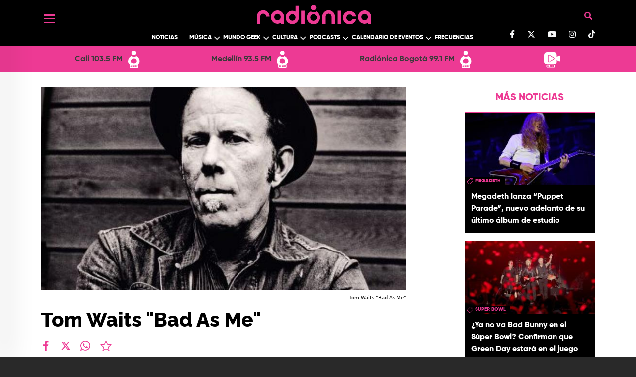

--- FILE ---
content_type: text/css
request_url: https://www.radionica.rocks/modules/custom/block_recommends/css/theme_block_recommends.css?t8z7wz
body_size: 1502
content:
/**
 * @file
 * Styles for block_recommends module.
 *  nbeltran@rtvc.gov.co
 */
/**
 * @file
 * Variables for block_recommends module.
 *  nbeltran@rtvc.gov.co
 */
@import url("https://fonts.googleapis.com/css?family=Raleway:100,200,300,400,500,600,700,800,900");
/* line 39, ../sass/variables.scss */
.rtvc_en_contenidos .contenido .item.rtvc .item-content .marcas .resumen {
  font-family: "Raleway", sans-serif;
  font-weight: 300;
  font-size: 43px;
}

/* line 45, ../sass/variables.scss */
.rtvc_en_contenidos .contenido .item.rtvc .item-content .marcas .titulo {
  font-family: "Raleway", sans-serif;
  font-weight: 600;
  font-size: 14px;
}

/* line 57, ../sass/variables.scss */
.rtvc_en_contenidos .cabecera .en_contenidos {
  font-family: "Raleway", sans-serif;
  font-weight: 300;
  font-size: 55px;
}

/* line 9, ../sass/theme_block_recommends.scss */
.block-rtvc-contenidos {
  display: flex;
}

/* line 13, ../sass/theme_block_recommends.scss */
.rtvc_en_contenidos {
  margin: 0 0 60px 0;
  padding: 0 !important;
  float: left;
}
/* line 19, ../sass/theme_block_recommends.scss */
.rtvc_en_contenidos .cabecera {
  margin-bottom: 30px;
  float: left;
  width: 100%;
}
/* line 25, ../sass/theme_block_recommends.scss */
.rtvc_en_contenidos .cabecera div.el_logo {
  float: left;
  margin-right: 30px;
}
/* line 29, ../sass/theme_block_recommends.scss */
.rtvc_en_contenidos .cabecera div.el_logo .logo_rtvc {
  width: 157px;
}
/* line 34, ../sass/theme_block_recommends.scss */
.rtvc_en_contenidos .cabecera .en_contenidos {
  color: #191b1e;
  margin: 0;
  line-height: 0.8em;
}
/* line 42, ../sass/theme_block_recommends.scss */
.rtvc_en_contenidos .contenido {
  float: left;
  width: 100%;
  display: -webkit-box;
  display: -webkit-flex;
  display: -ms-flexbox;
  display: flex;
  flex-wrap: wrap;
}
/* line 51, ../sass/theme_block_recommends.scss */
.rtvc_en_contenidos .contenido .item {
  padding: 0;
  height: 150px;
  position: relative;
  overflow-y: hidden;
}
/* line 58, ../sass/theme_block_recommends.scss */
.rtvc_en_contenidos .contenido .item.item-0, .rtvc_en_contenidos .contenido .item.item-2 {
  border-right: 3px solid #ffffff;
  border-bottom: 3px solid #ffffff;
  overflow: hidden;
}
@media (max-width: 768px) {
  /* line 58, ../sass/theme_block_recommends.scss */
  .rtvc_en_contenidos .contenido .item.item-0, .rtvc_en_contenidos .contenido .item.item-2 {
    border: 0;
  }
}
/* line 69, ../sass/theme_block_recommends.scss */
.rtvc_en_contenidos .contenido .item.item-1, .rtvc_en_contenidos .contenido .item.item-3 {
  border-bottom: 3px solid #ffffff;
}
@media (max-width: 768px) {
  /* line 69, ../sass/theme_block_recommends.scss */
  .rtvc_en_contenidos .contenido .item.item-1, .rtvc_en_contenidos .contenido .item.item-3 {
    border: 0;
  }
}
/* line 77, ../sass/theme_block_recommends.scss */
.rtvc_en_contenidos .contenido .item.item-4 {
  border-right: 3px solid #ffffff;
}
@media (max-width: 768px) {
  /* line 77, ../sass/theme_block_recommends.scss */
  .rtvc_en_contenidos .contenido .item.item-4 {
    border: 0;
  }
}
/* line 84, ../sass/theme_block_recommends.scss */
.rtvc_en_contenidos .contenido .item.rtvc {
  height: 150px;
}
/* line 86, ../sass/theme_block_recommends.scss */
.rtvc_en_contenidos .contenido .item.rtvc .item-content {
  background-repeat: no-repeat;
  background-size: cover;
  text-decoration: none;
}
/* line 91, ../sass/theme_block_recommends.scss */
.rtvc_en_contenidos .contenido .item.rtvc .item-content .bg-rtvc {
  width: 100%;
  height: max-content;
}
/* line 96, ../sass/theme_block_recommends.scss */
.rtvc_en_contenidos .contenido .item.rtvc .item-content .logo {
  text-align: center;
  width: 45%;
  align-content: stretch;
  -webkit-align-items: center;
  position: relative;
  vertical-align: middle;
  display: grid;
}
/* line 105, ../sass/theme_block_recommends.scss */
.rtvc_en_contenidos .contenido .item.rtvc .item-content .logo img {
  max-width: 194px;
  max-height: 65px;
  z-index: 10;
  position: relative;
  margin: auto;
}
/* line 114, ../sass/theme_block_recommends.scss */
.rtvc_en_contenidos .contenido .item.rtvc .item-content .cover {
  opacity: 0.6;
  background-repeat: no-repeat;
  width: 100%;
  height: 100%;
  position: absolute;
  left: 0;
  z-index: 10;
}
/* line 124, ../sass/theme_block_recommends.scss */
.rtvc_en_contenidos .contenido .item.rtvc .item-content .marcas {
  float: left;
  z-index: 10;
  margin: auto 0;
}
/* line 130, ../sass/theme_block_recommends.scss */
.rtvc_en_contenidos .contenido .item.rtvc .item-content .marcas .resumen {
  margin-bottom: 23px;
  color: #ffffff;
  font-weight: 100;
}
/* line 137, ../sass/theme_block_recommends.scss */
.rtvc_en_contenidos .contenido .item.rtvc .item-content .marcas .titulo {
  clear: both;
  border-radius: 8em;
  border: 1px solid white;
  float: left;
  text-transform: uppercase;
  line-height: 23px;
  width: 100%;
  max-width: 275px;
  height: 23px;
  text-align: center;
  position: relative;
  margin: 0 auto;
  color: #ffffff;
}
/* line 157, ../sass/theme_block_recommends.scss */
.rtvc_en_contenidos .contenido .item .item-content {
  display: flex;
  flex-direction: row;
  height: 100%;
  width: 100%;
  text-decoration: none;
}
@media (max-width: 768px) {
  /* line 157, ../sass/theme_block_recommends.scss */
  .rtvc_en_contenidos .contenido .item .item-content {
    flex-direction: column;
  }
}
/* line 168, ../sass/theme_block_recommends.scss */
.rtvc_en_contenidos .contenido .item .item-content .contenido-image {
  width: 45%;
  display: flex;
  justify-content: center;
  align-items: center;
  overflow: hidden;
  position: relative;
  background-position: center center;
  background-repeat: no-repeat;
  background-size: cover;
}
@media (max-width: 768px) {
  /* line 168, ../sass/theme_block_recommends.scss */
  .rtvc_en_contenidos .contenido .item .item-content .contenido-image {
    width: 100%;
    min-height: 200px;
  }
}
/* line 184, ../sass/theme_block_recommends.scss */
.rtvc_en_contenidos .contenido .item .item-content .contenido-image .bg-image {
  height: 100%;
  width: max-content;
  max-width: none;
}
@media (max-width: 768px) {
  /* line 184, ../sass/theme_block_recommends.scss */
  .rtvc_en_contenidos .contenido .item .item-content .contenido-image .bg-image {
    width: 100%;
    height: auto;
  }
}
/* line 194, ../sass/theme_block_recommends.scss */
.rtvc_en_contenidos .contenido .item .item-content .contenido-image .overlay {
  background: rgba(248, 80, 50, 0);
  background: -moz-linear-gradient(top, rgba(248, 80, 50, 0) 0%, transparent 0%, rgba(0, 0, 0, 0.38) 63%, rgba(0, 0, 0, 0.6) 100%);
  background: -webkit-gradient(left top, left bottom, color-stop(0%, rgba(248, 80, 50, 0)), color-stop(0%, transparent), color-stop(63%, rgba(0, 0, 0, 0.38)), color-stop(100%, rgba(0, 0, 0, 0.6)));
  background: -webkit-linear-gradient(top, rgba(248, 80, 50, 0) 0%, transparent 0%, rgba(0, 0, 0, 0.38) 63%, rgba(0, 0, 0, 0.6) 100%);
  background: -o-linear-gradient(top, rgba(248, 80, 50, 0) 0%, transparent 0%, rgba(0, 0, 0, 0.38) 63%, rgba(0, 0, 0, 0.6) 100%);
  background: -ms-linear-gradient(top, rgba(248, 80, 50, 0) 0%, transparent 0%, rgba(0, 0, 0, 0.38) 63%, rgba(0, 0, 0, 0.6) 100%);
  background: linear-gradient(to bottom, rgba(248, 80, 50, 0) 0%, transparent 0%, rgba(0, 0, 0, 0.38) 63%, rgba(0, 0, 0, 0.6) 100%);
  filter: progid:DXImageTransform.Microsoft.gradient(startColorstr="#f85032", endColorstr="#000000", GradientType=0);
  position: absolute;
  top: 0;
  left: 0;
  width: 100%;
  height: 100%;
  z-index: 10;
}
/* line 211, ../sass/theme_block_recommends.scss */
.rtvc_en_contenidos .contenido .item .item-content .contenido-image img.destacada {
  position: absolute;
  height: 101%;
  min-width: 100%;
  left: 50%;
  top: 50%;
  -webkit-transform: translateY(-50%) translateX(-50%);
}
/* line 220, ../sass/theme_block_recommends.scss */
.rtvc_en_contenidos .contenido .item .item-content .contenido-image .logo {
  float: left;
  z-index: 10;
  left: 1em;
  bottom: 1em;
  position: absolute;
}
/* line 227, ../sass/theme_block_recommends.scss */
.rtvc_en_contenidos .contenido .item .item-content .contenido-image .logo img {
  display: block;
  margin-left: auto;
  margin-right: auto;
}
/* line 235, ../sass/theme_block_recommends.scss */
.rtvc_en_contenidos .contenido .item .item-content .contenido-marcas {
  width: 55%;
  display: flex;
  align-items: flex-start;
  height: 100%;
  padding-right: 20px;
  padding-left: 30px;
  padding-top: 30px;
  overflow: hidden;
}
@media (max-width: 768px) {
  /* line 235, ../sass/theme_block_recommends.scss */
  .rtvc_en_contenidos .contenido .item .item-content .contenido-marcas {
    width: 100%;
    min-height: 150px;
    height: auto;
  }
}
/* line 252, ../sass/theme_block_recommends.scss */
.rtvc_en_contenidos .contenido .item .item-content .contenido-marcas .titulo {
  color: #ffffff;
  font-family: "Raleway", sans-serif;
  font-size: 18px;
  font-weight: 500;
  line-height: 20px;
  margin: 0 0 10px 0;
  text-transform: initial;
}
@media (max-width: 576px) {
  /* line 252, ../sass/theme_block_recommends.scss */
  .rtvc_en_contenidos .contenido .item .item-content .contenido-marcas .titulo {
    margin-top: 20px;
  }
}
/* line 266, ../sass/theme_block_recommends.scss */
.rtvc_en_contenidos .contenido .item .item-content .contenido-marcas .resumen {
  font-size: 12px;
  font-weight: 300;
  line-height: 17px;
  margin-bottom: 0;
  color: #ffffff;
  font-family: "Raleway";
}
@media (max-width: 576px) {
  /* line 266, ../sass/theme_block_recommends.scss */
  .rtvc_en_contenidos .contenido .item .item-content .contenido-marcas .resumen {
    padding-bottom: 1em;
  }
}
